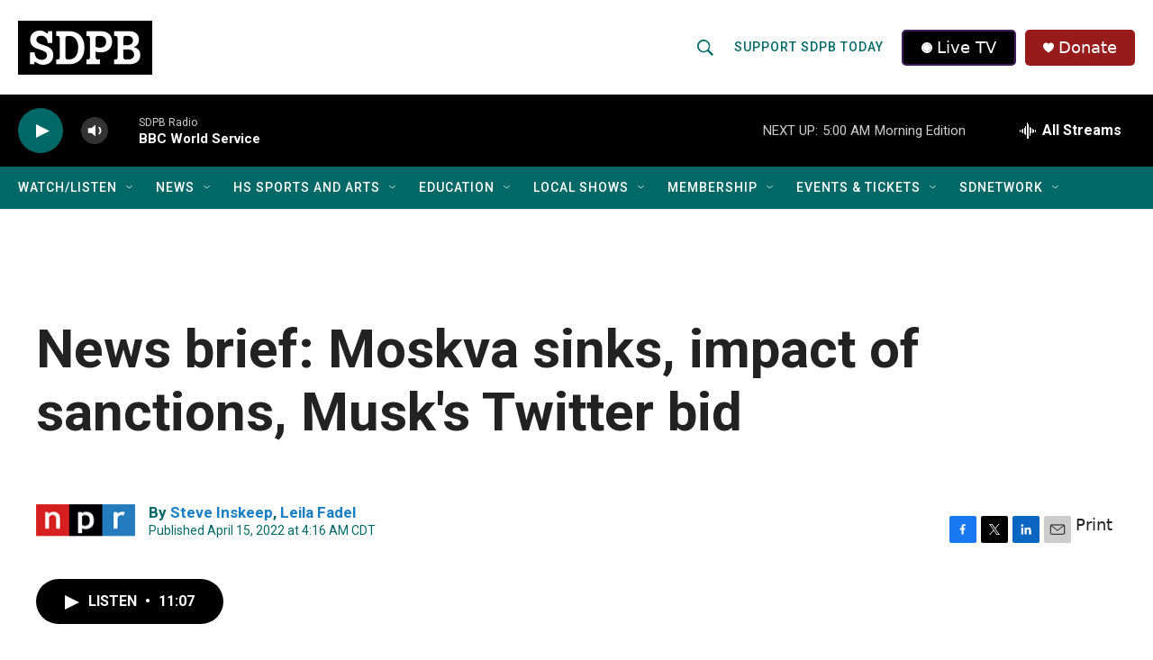

--- FILE ---
content_type: text/css
request_url: https://tags.srv.stackadapt.com/sa.css
body_size: -11
content:
:root {
    --sa-uid: '0-75feff17-f5f1-561b-4ed9-56df1968dea2';
}